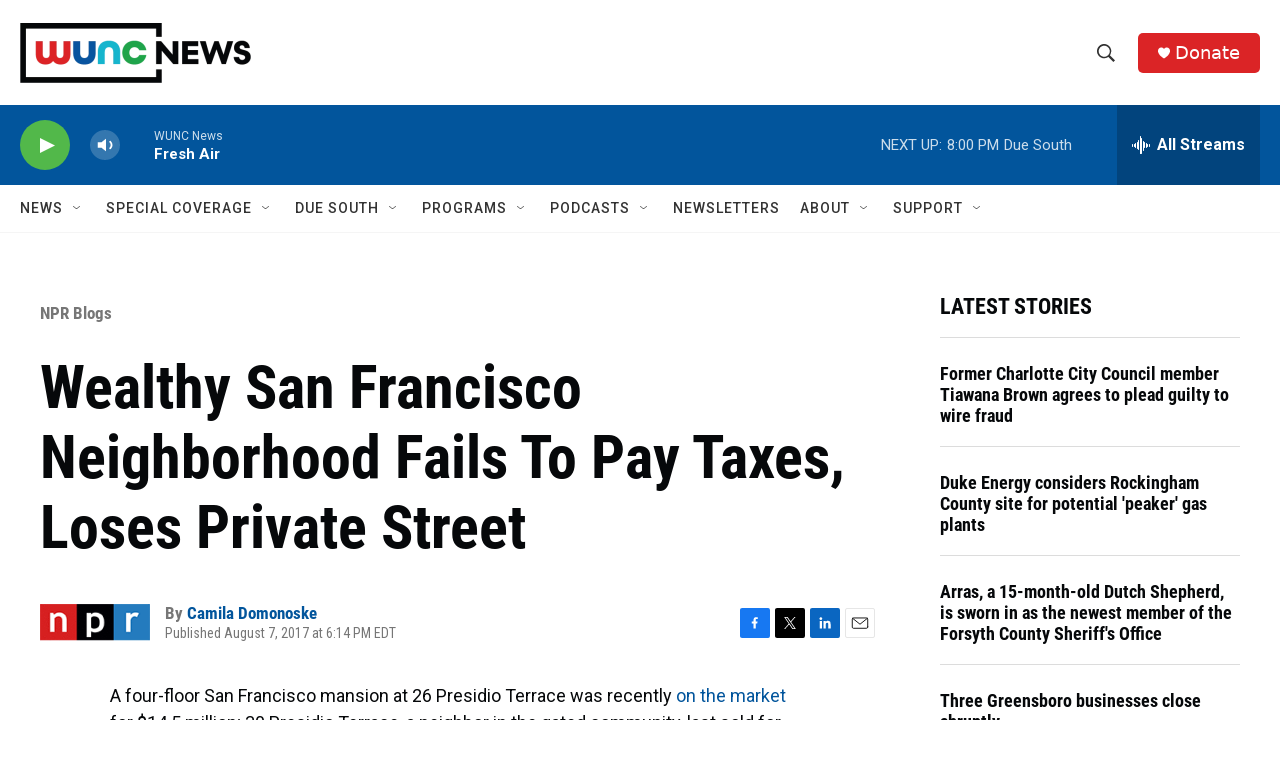

--- FILE ---
content_type: text/html; charset=utf-8
request_url: https://www.google.com/recaptcha/api2/aframe
body_size: 184
content:
<!DOCTYPE HTML><html><head><meta http-equiv="content-type" content="text/html; charset=UTF-8"></head><body><script nonce="iVVIrxiTX9O_4xlbedJXZQ">/** Anti-fraud and anti-abuse applications only. See google.com/recaptcha */ try{var clients={'sodar':'https://pagead2.googlesyndication.com/pagead/sodar?'};window.addEventListener("message",function(a){try{if(a.source===window.parent){var b=JSON.parse(a.data);var c=clients[b['id']];if(c){var d=document.createElement('img');d.src=c+b['params']+'&rc='+(localStorage.getItem("rc::a")?sessionStorage.getItem("rc::b"):"");window.document.body.appendChild(d);sessionStorage.setItem("rc::e",parseInt(sessionStorage.getItem("rc::e")||0)+1);localStorage.setItem("rc::h",'1769732446356');}}}catch(b){}});window.parent.postMessage("_grecaptcha_ready", "*");}catch(b){}</script></body></html>